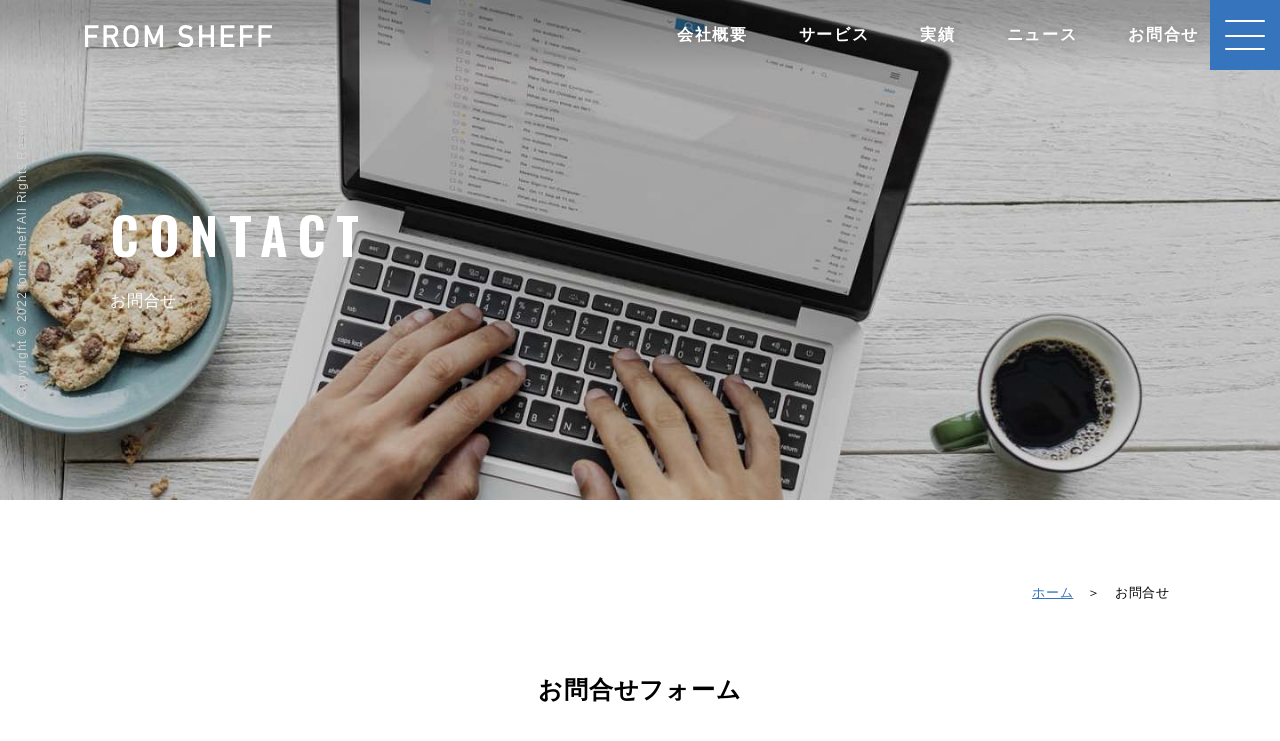

--- FILE ---
content_type: text/html; charset=UTF-8
request_url: https://fromsheff.jp/contact/
body_size: 5236
content:
<!DOCTYPE html>
<html lang="ja">
<head >
	<!-- Global site tag (gtag.js) - Google Analytics -->
	<script async src="https://www.googletagmanager.com/gtag/js?id=G-YR0PN8C7SH"></script>
	<script>
	  window.dataLayer = window.dataLayer || [];
	  function gtag(){dataLayer.push(arguments);}
	  gtag('js', new Date());

	  gtag('config', 'G-YR0PN8C7SH');
	</script>
	<meta charset="UTF-8">
	<!-- Document Title ============================================= -->
	<meta content="width=device-width, initial-scale=1.0" name="viewport" />
	<meta http-equiv="X-UA-Compatible" content="IE=edge">
	<!-- Favicons ============================================= -->
	<link rel="apple-touch-icon" href="https://fromsheff.jp/wp/wp-content/themes/fromsheff/common/img/apple-icon-57x57.png" />
	<link rel="icon" type="image/png" href="https://fromsheff.jp/wp/wp-content/themes/fromsheff/common/img/favicon.ico" />

	<title>お問合せ &#8211; フロム・シェフ株式会社</title>
<meta name='robots' content='max-image-preview:large' />
<link rel='dns-prefetch' href='//s.w.org' />
<link rel='stylesheet' id='mw-wp-form-css'  href='https://fromsheff.jp/wp/wp-content/plugins/mw-wp-form/css/style.css?ver=5.9.12' type='text/css' media='all' />
<link rel='stylesheet' id='wp-block-library-css'  href='https://fromsheff.jp/wp/wp-includes/css/dist/block-library/style.min.css?ver=5.9.12' type='text/css' media='all' />
<style id='global-styles-inline-css' type='text/css'>
body{--wp--preset--color--black: #000000;--wp--preset--color--cyan-bluish-gray: #abb8c3;--wp--preset--color--white: #ffffff;--wp--preset--color--pale-pink: #f78da7;--wp--preset--color--vivid-red: #cf2e2e;--wp--preset--color--luminous-vivid-orange: #ff6900;--wp--preset--color--luminous-vivid-amber: #fcb900;--wp--preset--color--light-green-cyan: #7bdcb5;--wp--preset--color--vivid-green-cyan: #00d084;--wp--preset--color--pale-cyan-blue: #8ed1fc;--wp--preset--color--vivid-cyan-blue: #0693e3;--wp--preset--color--vivid-purple: #9b51e0;--wp--preset--gradient--vivid-cyan-blue-to-vivid-purple: linear-gradient(135deg,rgba(6,147,227,1) 0%,rgb(155,81,224) 100%);--wp--preset--gradient--light-green-cyan-to-vivid-green-cyan: linear-gradient(135deg,rgb(122,220,180) 0%,rgb(0,208,130) 100%);--wp--preset--gradient--luminous-vivid-amber-to-luminous-vivid-orange: linear-gradient(135deg,rgba(252,185,0,1) 0%,rgba(255,105,0,1) 100%);--wp--preset--gradient--luminous-vivid-orange-to-vivid-red: linear-gradient(135deg,rgba(255,105,0,1) 0%,rgb(207,46,46) 100%);--wp--preset--gradient--very-light-gray-to-cyan-bluish-gray: linear-gradient(135deg,rgb(238,238,238) 0%,rgb(169,184,195) 100%);--wp--preset--gradient--cool-to-warm-spectrum: linear-gradient(135deg,rgb(74,234,220) 0%,rgb(151,120,209) 20%,rgb(207,42,186) 40%,rgb(238,44,130) 60%,rgb(251,105,98) 80%,rgb(254,248,76) 100%);--wp--preset--gradient--blush-light-purple: linear-gradient(135deg,rgb(255,206,236) 0%,rgb(152,150,240) 100%);--wp--preset--gradient--blush-bordeaux: linear-gradient(135deg,rgb(254,205,165) 0%,rgb(254,45,45) 50%,rgb(107,0,62) 100%);--wp--preset--gradient--luminous-dusk: linear-gradient(135deg,rgb(255,203,112) 0%,rgb(199,81,192) 50%,rgb(65,88,208) 100%);--wp--preset--gradient--pale-ocean: linear-gradient(135deg,rgb(255,245,203) 0%,rgb(182,227,212) 50%,rgb(51,167,181) 100%);--wp--preset--gradient--electric-grass: linear-gradient(135deg,rgb(202,248,128) 0%,rgb(113,206,126) 100%);--wp--preset--gradient--midnight: linear-gradient(135deg,rgb(2,3,129) 0%,rgb(40,116,252) 100%);--wp--preset--duotone--dark-grayscale: url('#wp-duotone-dark-grayscale');--wp--preset--duotone--grayscale: url('#wp-duotone-grayscale');--wp--preset--duotone--purple-yellow: url('#wp-duotone-purple-yellow');--wp--preset--duotone--blue-red: url('#wp-duotone-blue-red');--wp--preset--duotone--midnight: url('#wp-duotone-midnight');--wp--preset--duotone--magenta-yellow: url('#wp-duotone-magenta-yellow');--wp--preset--duotone--purple-green: url('#wp-duotone-purple-green');--wp--preset--duotone--blue-orange: url('#wp-duotone-blue-orange');--wp--preset--font-size--small: 13px;--wp--preset--font-size--medium: 20px;--wp--preset--font-size--large: 36px;--wp--preset--font-size--x-large: 42px;}.has-black-color{color: var(--wp--preset--color--black) !important;}.has-cyan-bluish-gray-color{color: var(--wp--preset--color--cyan-bluish-gray) !important;}.has-white-color{color: var(--wp--preset--color--white) !important;}.has-pale-pink-color{color: var(--wp--preset--color--pale-pink) !important;}.has-vivid-red-color{color: var(--wp--preset--color--vivid-red) !important;}.has-luminous-vivid-orange-color{color: var(--wp--preset--color--luminous-vivid-orange) !important;}.has-luminous-vivid-amber-color{color: var(--wp--preset--color--luminous-vivid-amber) !important;}.has-light-green-cyan-color{color: var(--wp--preset--color--light-green-cyan) !important;}.has-vivid-green-cyan-color{color: var(--wp--preset--color--vivid-green-cyan) !important;}.has-pale-cyan-blue-color{color: var(--wp--preset--color--pale-cyan-blue) !important;}.has-vivid-cyan-blue-color{color: var(--wp--preset--color--vivid-cyan-blue) !important;}.has-vivid-purple-color{color: var(--wp--preset--color--vivid-purple) !important;}.has-black-background-color{background-color: var(--wp--preset--color--black) !important;}.has-cyan-bluish-gray-background-color{background-color: var(--wp--preset--color--cyan-bluish-gray) !important;}.has-white-background-color{background-color: var(--wp--preset--color--white) !important;}.has-pale-pink-background-color{background-color: var(--wp--preset--color--pale-pink) !important;}.has-vivid-red-background-color{background-color: var(--wp--preset--color--vivid-red) !important;}.has-luminous-vivid-orange-background-color{background-color: var(--wp--preset--color--luminous-vivid-orange) !important;}.has-luminous-vivid-amber-background-color{background-color: var(--wp--preset--color--luminous-vivid-amber) !important;}.has-light-green-cyan-background-color{background-color: var(--wp--preset--color--light-green-cyan) !important;}.has-vivid-green-cyan-background-color{background-color: var(--wp--preset--color--vivid-green-cyan) !important;}.has-pale-cyan-blue-background-color{background-color: var(--wp--preset--color--pale-cyan-blue) !important;}.has-vivid-cyan-blue-background-color{background-color: var(--wp--preset--color--vivid-cyan-blue) !important;}.has-vivid-purple-background-color{background-color: var(--wp--preset--color--vivid-purple) !important;}.has-black-border-color{border-color: var(--wp--preset--color--black) !important;}.has-cyan-bluish-gray-border-color{border-color: var(--wp--preset--color--cyan-bluish-gray) !important;}.has-white-border-color{border-color: var(--wp--preset--color--white) !important;}.has-pale-pink-border-color{border-color: var(--wp--preset--color--pale-pink) !important;}.has-vivid-red-border-color{border-color: var(--wp--preset--color--vivid-red) !important;}.has-luminous-vivid-orange-border-color{border-color: var(--wp--preset--color--luminous-vivid-orange) !important;}.has-luminous-vivid-amber-border-color{border-color: var(--wp--preset--color--luminous-vivid-amber) !important;}.has-light-green-cyan-border-color{border-color: var(--wp--preset--color--light-green-cyan) !important;}.has-vivid-green-cyan-border-color{border-color: var(--wp--preset--color--vivid-green-cyan) !important;}.has-pale-cyan-blue-border-color{border-color: var(--wp--preset--color--pale-cyan-blue) !important;}.has-vivid-cyan-blue-border-color{border-color: var(--wp--preset--color--vivid-cyan-blue) !important;}.has-vivid-purple-border-color{border-color: var(--wp--preset--color--vivid-purple) !important;}.has-vivid-cyan-blue-to-vivid-purple-gradient-background{background: var(--wp--preset--gradient--vivid-cyan-blue-to-vivid-purple) !important;}.has-light-green-cyan-to-vivid-green-cyan-gradient-background{background: var(--wp--preset--gradient--light-green-cyan-to-vivid-green-cyan) !important;}.has-luminous-vivid-amber-to-luminous-vivid-orange-gradient-background{background: var(--wp--preset--gradient--luminous-vivid-amber-to-luminous-vivid-orange) !important;}.has-luminous-vivid-orange-to-vivid-red-gradient-background{background: var(--wp--preset--gradient--luminous-vivid-orange-to-vivid-red) !important;}.has-very-light-gray-to-cyan-bluish-gray-gradient-background{background: var(--wp--preset--gradient--very-light-gray-to-cyan-bluish-gray) !important;}.has-cool-to-warm-spectrum-gradient-background{background: var(--wp--preset--gradient--cool-to-warm-spectrum) !important;}.has-blush-light-purple-gradient-background{background: var(--wp--preset--gradient--blush-light-purple) !important;}.has-blush-bordeaux-gradient-background{background: var(--wp--preset--gradient--blush-bordeaux) !important;}.has-luminous-dusk-gradient-background{background: var(--wp--preset--gradient--luminous-dusk) !important;}.has-pale-ocean-gradient-background{background: var(--wp--preset--gradient--pale-ocean) !important;}.has-electric-grass-gradient-background{background: var(--wp--preset--gradient--electric-grass) !important;}.has-midnight-gradient-background{background: var(--wp--preset--gradient--midnight) !important;}.has-small-font-size{font-size: var(--wp--preset--font-size--small) !important;}.has-medium-font-size{font-size: var(--wp--preset--font-size--medium) !important;}.has-large-font-size{font-size: var(--wp--preset--font-size--large) !important;}.has-x-large-font-size{font-size: var(--wp--preset--font-size--x-large) !important;}
</style>
<link rel='stylesheet' id='recent-posts-widget-with-thumbnails-public-style-css'  href='https://fromsheff.jp/wp/wp-content/plugins/recent-posts-widget-with-thumbnails/public.css?ver=7.1.1' type='text/css' media='all' />
<script type='text/javascript' src='https://fromsheff.jp/wp/wp-includes/js/jquery/jquery.min.js?ver=3.6.0' id='jquery-core-js'></script>
<script type='text/javascript' src='https://fromsheff.jp/wp/wp-includes/js/jquery/jquery-migrate.min.js?ver=3.3.2' id='jquery-migrate-js'></script>
<link rel="https://api.w.org/" href="https://fromsheff.jp/wp-json/" /><link rel="alternate" type="application/json" href="https://fromsheff.jp/wp-json/wp/v2/pages/2678" /><link rel="EditURI" type="application/rsd+xml" title="RSD" href="https://fromsheff.jp/wp/xmlrpc.php?rsd" />
<link rel="wlwmanifest" type="application/wlwmanifest+xml" href="https://fromsheff.jp/wp/wp-includes/wlwmanifest.xml" /> 
<link rel="canonical" href="https://fromsheff.jp/contact/" />
<link rel="alternate" type="application/json+oembed" href="https://fromsheff.jp/wp-json/oembed/1.0/embed?url=https%3A%2F%2Ffromsheff.jp%2Fcontact%2F" />
<link rel="alternate" type="text/xml+oembed" href="https://fromsheff.jp/wp-json/oembed/1.0/embed?url=https%3A%2F%2Ffromsheff.jp%2Fcontact%2F&#038;format=xml" />
	<link rel='stylesheet' href='https://fromsheff.jp/wp/wp-content/themes/fromsheff/common/css/reset.css' media='all' />
	<link rel='stylesheet' href='https://fromsheff.jp/wp/wp-content/themes/fromsheff/common/css/common.css' media='all' />
	<link rel='stylesheet' href='https://fromsheff.jp/wp/wp-content/themes/fromsheff/common/css/header.css' media='all' />
	<link rel='stylesheet' href='https://fromsheff.jp/wp/wp-content/themes/fromsheff/common/css/footer.css' media='all' />
	<link rel='stylesheet' href='https://fromsheff.jp/wp/wp-content/themes/fromsheff/common/css/add.css' media='all' />
	<!--  goole web font -->
	<link rel="preconnect" href="https://fonts.googleapis.com">
	<link rel="preconnect" href="https://fonts.gstatic.com" crossorigin>
	<link href="https://fonts.googleapis.com/css2?family=Oswald:wght@400;600&display=swap" rel="stylesheet">
	<!-- /goole web font -->
</head>
<body class="page-template page-template-page-contact page-template-page-contact-php page page-id-2678 page-parent">
	<div id="site_wrap">
		<header class="flex">
						<a href="https://fromsheff.jp/" class="header-logo">
				<img decoding="async" src="https://fromsheff.jp/wp/wp-content/themes/fromsheff/common/img/logo-white.svg" alt="フロム・シェフ株式会社" width="170" ><span style="font-size: 0; line-height: 0; letter-spacing: 0;">フロム・シェフ株式会社</span>
			</a>
						<ul class="box-pagelink flex glonav pc">
				<li><a href="https://fromsheff.jp/company/">会社概要</a></li>
				<li><a href="https://fromsheff.jp/service/">サービス</a></li>
				<li><a href="https://fromsheff.jp/works/">実績</a></li>
				<li><a href="https://fromsheff.jp/news/">ニュース</a></li>
				<li><a href="https://fromsheff.jp/contact/">お問合せ</a></li>
			</ul>
			<div id="navArea">
				<nav class="nav">
															<ul class="box-pagelink">
						<li><a href="https://fromsheff.jp/"><span class="en">HOME</span>ホーム</a></li>
						<li><a href="https://fromsheff.jp/company/"><span class="en">company</span>会社概要</a></li>
						<li><a href="https://fromsheff.jp/service/"><span class="en">service</span>サービス</a></li>
						<li><a href="https://fromsheff.jp/works/"><span class="en">works</span>実績</a></li>
						<li><a href="https://fromsheff.jp/news/"><span class="en">news</span>ニュース</a></li>
						<li><a href="https://fromsheff.jp/contact/"><span class="en">contact</span>お問合せ</a></li>
					</ul>
					<div class="box-sns">
						<a href="https://www.facebook.com/howsports/" class="sns-link" target="_blank">
							<img decoding="async" src="https://fromsheff.jp/wp/wp-content/themes/fromsheff/common/img/facebook-white@2x.png" alt="フロム・シェフ株式会社" width="38" >
						</a>
						<a href="https://www.instagram.com/howsports_official_ikedamino/" class="sns-link" target="_blank">
							<img decoding="async" src="https://fromsheff.jp/wp/wp-content/themes/fromsheff/common/img/instagram-white@2x.png" alt="フロム・シェフ株式会社" width="38" >
						</a>
					</div>
				</nav>
				<div class="toggle_btn">
					<span></span>
					<span></span>
					<span></span>
				</div>
				<div id="mask"></div>
			</div>
		</header>




						<!-- child MV -->
				<div class="child-mv-wrapper">


																	<div class="child-mv flex middle flex-xs middle-xs" style="background:url(https://fromsheff.jp/wp/wp-content/themes/fromsheff/common/img/mv-contact.jpg);">
							<div class="container page-title-wrapper">
								<span class="white en page-title">
									contact								</span>
								<h1 class="white jp">
									お問合せ								</h1>
							</div>
						</div>
					



					<!-- breadcrumbs -->
<div class="breadcrumbs align-right">
	<div class="container">

<!-- /breadcrumbs -->
<a href="https://fromsheff.jp">ホーム</a>　＞　<span>お問合せ</span>
	</div>
</div>				</div>
				<!-- /MV -->
			<main class="child-main pt-0">
	<!-- section -->

	<div class="section section-form pt-0">
		<div class="container min-container">
			<div class="article__contents">
				
 
  <h2 class="page-ttl-contact align-center">お問合せフォーム</h2>

<div id="mw_wp_form_mw-wp-form-2656" class="mw_wp_form mw_wp_form_input  ">
					<form method="post" action="" enctype="multipart/form-data"><p>下記フォームに必要事項を入力後、確認ボタンを押してください。<br />
必須項目は必ずご入力ください。</p>
<div class="mw_wp_form pt-60"><span class="required">必須</span>お名前<br />

<input type="text" name="your-name" size="60" value="" placeholder="例) 山田太郎" />
<br />
<span class="required">必須</span>メールアドレス<br />

<input type="email" name="your-mail" size="60" value="" placeholder="例) xxxxx@xxxxx.com" data-conv-half-alphanumeric="true"/>
<br />
<span class="required">必須</span>メールアドレス（確認）<br />

<input type="email" name="your-mail2" size="60" value="" placeholder="例) xxxxx@xxxxx.com" data-conv-half-alphanumeric="true"/>
<br />
<span class="nini">任意</span>会社名<br />

<input type="text" name="your-company" size="60" value="" placeholder="例) XXXX株式会社" />
<br />
<span class="nini">任意</span>電話番号<br />

<input type="text" name="your-tel" size="60" maxlength="13" value="" placeholder="例) 09012345678" data-conv-half-alphanumeric="true"/>
<br />
<span class="nini">任意</span>従業員数<br />

	<span class="mwform-checkbox-field vertical-item">
		<label >
			<input type="checkbox" name="your-num[data][]" value="1〜100名" />
			<span class="mwform-checkbox-field-text">1〜100名</span>
		</label>
	</span>
	<span class="mwform-checkbox-field vertical-item">
		<label >
			<input type="checkbox" name="your-num[data][]" value="101〜500名" />
			<span class="mwform-checkbox-field-text">101〜500名</span>
		</label>
	</span>
	<span class="mwform-checkbox-field vertical-item">
		<label >
			<input type="checkbox" name="your-num[data][]" value="500名以上" />
			<span class="mwform-checkbox-field-text">500名以上</span>
		</label>
	</span>

<input type="hidden" name="your-num[separator]" value="," />

<input type="hidden" name="__children[your-num][]" value="{&quot;1\u301c100\u540d&quot;:&quot;1\u301c100\u540d&quot;,&quot;101\u301c500\u540d&quot;:&quot;101\u301c500\u540d&quot;,&quot;500\u540d\u4ee5\u4e0a&quot;:&quot;500\u540d\u4ee5\u4e0a&quot;}" />
<br />
<span class="required">必須</span>お問い合わせ内容<br />

<textarea name="your-msg" cols="50" rows="5" placeholder="お問い合わせ内容をご入力ください。（必須）"></textarea>
</p>
<p class="align-center">
	<span class="mwform-checkbox-field horizontal-item">
		<label >
			<input type="checkbox" name="check[data][]" value="プライバシーポリシーに同意する（必須）" />
			<span class="mwform-checkbox-field-text">プライバシーポリシーに同意する（必須）</span>
		</label>
	</span>

<input type="hidden" name="check[separator]" value="," />

<input type="hidden" name="__children[check][]" value="{&quot;\u30d7\u30e9\u30a4\u30d0\u30b7\u30fc\u30dd\u30ea\u30b7\u30fc\u306b\u540c\u610f\u3059\u308b\uff08\u5fc5\u9808\uff09&quot;:&quot;\u30d7\u30e9\u30a4\u30d0\u30b7\u30fc\u30dd\u30ea\u30b7\u30fc\u306b\u540c\u610f\u3059\u308b\uff08\u5fc5\u9808\uff09&quot;}" />
</p>
</div>
<p>&nbsp;</p>
<p>
<input type="submit" name="submitConfirm" value="確認画面へ" class="butn"/>
</p>
<input type="hidden" name="mw-wp-form-form-id" value="2656" /><input type="hidden" name="mw_wp_form_token" value="4a67040ac2367c0282d0a888055f6d27243ce546b90083ef2e34387725e17827" /></form>
				<!-- end .mw_wp_form --></div>
			</div>
		</div>
	</div>
</main>

<footer class="l-footer">
	<div class="container">

		<a href="https://fromsheff.jp/" class="footer-logo">
			<img  decoding="async" src="https://fromsheff.jp/wp/wp-content/themes/fromsheff/common/img/logo-white.svg" alt="フロム・シェフ株式会社" width="170" >
		</a>
		<div class="footer-info  flex mono pt-40 pb-40">
			<div class="box pa-right pa-box">
				<span class="footer-menu-ttl">メニュー</span>
				<ul class="footer-link">
				
					<li><a href="/">ホーム</a></li>
					<li><a href="https://fromsheff.jp/company/">会社概要</a></li>
					<li><a href="https://fromsheff.jp/service/">サービス</a></li>
					<li><a href="https://fromsheff.jp/contact/">お問合せ</a></li>
				</ul>

			</div>
			<div class="box pa-box pt-xs-20">
				<span class="footer-menu-ttl"><a href="https://fromsheff.jp/news/">ニュース一覧</a></span>
				<ul class="footer-link">
						<li class="cat-item cat-item-6"><a href="https://fromsheff.jp/./info/">お知らせ</a>
</li>
	<li class="cat-item cat-item-1"><a href="https://fromsheff.jp/./event/">イベント</a>
</li>
				</ul>

			</div>
			<div class="box pa-box pt-xs-20">
				<span class="footer-menu-ttl"><a href="https://fromsheff.jp/works/">実績一覧</a></span>
				<ul class="footer-link">
						<li class="cat-item cat-item-3"><a href="https://fromsheff.jp/works/organization/">スポーツ組織</a>
</li>
	<li class="cat-item cat-item-4"><a href="https://fromsheff.jp/works/health-management/">健康経営</a>
</li>
	<li class="cat-item cat-item-5"><a href="https://fromsheff.jp/works/survay/">調査</a>
</li>
				</ul>

			</div>
			<div class="box pa-box pt-xs-20">
				<span class="footer-menu-ttl">リンク</span>
				<ul class="footer-link">
					<li><a href="https://www.facebook.com/howsports/" target="_blank"> facebook </a></li>
					<li><a href="https://www.instagram.com/howsports_official_ikedamino/?hl=en" target="_blank"> instagram </a></li>
					<li><a href="http://fromsheff-howsports.co.jp/" target="_blank">HowsportS</a></li>
				</ul>
			</div>
		</div>
	</div>
	<div class="container">
		<hr>

		<ul class="flex flex-xs center-xs">
			<li><a href="https://fromsheff.jp/sitemap/">サイトマップ　</a></li>
			<li><a href="https://fromsheff.jp/privacy/">プライバシーポリシー　</a></li>
		</ul>
	</div>

	<p class="copyright white">Copyright © 2022 form sheff All Rights Reserved.</p>
	<div id="js-pagetop" class="p-pagetop"><a href="#"></a></div>
</footer>
</div><script type='text/javascript' src='https://fromsheff.jp/wp/wp-content/plugins/mw-wp-form/js/form.js?ver=5.9.12' id='mw-wp-form-js'></script>
<script
src="https://code.jquery.com/jquery-3.6.0.slim.min.js"
integrity="sha256-u7e5khyithlIdTpu22PHhENmPcRdFiHRjhAuHcs05RI="
crossorigin="anonymous"></script>
<script async defer src="https://fromsheff.jp/wp/wp-content/themes/fromsheff/common/js/script.js"></script>
<!-- matchHeight.js -->
<script src="https://cdnjs.cloudflare.com/ajax/libs/jquery.matchHeight/0.7.2/jquery.matchHeight-min.js"></script>
</body>
</html>


--- FILE ---
content_type: text/css
request_url: https://fromsheff.jp/wp/wp-content/themes/fromsheff/common/css/common.css
body_size: 2732
content:
@charset "UTF-8";
/* ---------------------------------------------
*   base setting
--------------------------------------------- */
html{
  font-size: 62.5%;
}
*{
  box-sizing: border-box;
}
body{
  font-size:1.6rem;/* 16px*/
  line-height: 2;
  font-family: "游ゴシック体", YuGothic, "游ゴシック", "Yu Gothic", "メイリオ", "Hiragino Kaku Gothic ProN", "Hiragino Sans", sans-serif;
  /*font-family: '游明朝','Yu Mincho',YuMincho,'Hiragino Mincho Pro',serif;*/
  font-weight: 500;
  color: #000;
  -webkit-font-smoothing: antialiased;
  -moz-osx-font-smoothing: grayscale;
  -webkit-text-size-adjust: 100%;
  font-feature-settings: "palt";
  padding-top: 0;
  letter-spacing: 0.05em;
  background: #fff;
  word-break : break-all;
  color: #000;
}
@media screen and (max-width: 768px) {
  body{
   font-size:1.6rem;/* 16px*/
 }
}
/*.gothic{
  font-family: "游ゴシック体", YuGothic, "游ゴシック", "Yu Gothic", "メイリオ", "Hiragino Kaku Gothic ProN", "Hiragino Sans", sans-serif;
}*/

.en{
  font-family: 'Oswald', sans-serif;
}
@media screen and (max-width: 768px) {
  .pc{
    display: none !important;
  }
}
@media screen and (min-width: 767px) {
  .sp {
    display: none !important;
  }
}

img{
  max-width: 100%;
  width: 100%;
  height: auto;
}
.relative{
  position: relative;
}
/*--------------------------------------------------------------
flexbox
--------------------------------------------------------------*/
@media only screen and (min-width: 768px) {
  /* 左から右 */
  .flex {
    display: -webkit-box;
    display: -moz-box;
    display: -ms-flexbox;
    display: -webkit-flex;
    display: -moz-flex;
    display: flex;
  }

  /* 上から下 */
  .flex.column {
    -webkit-box-direction: normal;
    -moz-box-direction: normal;
    -webkit-box-orient: vertical;
    -moz-box-orient: vertical;
    -webkit-flex-direction: column;
    -moz-flex-direction: column;
    flex-direction: column;
  }

  /* 右から左（右寄せ） */
  .flex.reverse {
    -webkit-box-direction: reverse;
    -moz-box-direction: reverse;
    -webkit-box-orient: horizontal;
    -moz-box-orient: horizontal;
    -webkit-flex-direction: row-reverse;
    -moz-flex-direction: row-reverse;
    flex-direction: row-reverse;
  }

  /* 下から上 */
  .flex.col-reverse {
    -webkit-box-direction: reverse;
    -moz-box-direction: reverse;
    -webkit-box-orient: vertical;
    -moz-box-orient: vertical;
    -webkit-flex-direction: column-reverse;
    -moz-flex-direction: column-reverse;
    flex-direction: column-reverse;
  }

  .flex.mono > * {
    -webkit-flex: 1;
    /* = 1 1 0 */
    flex: 1;
  }

  .flex.center {
    justify-content: space-around;
  }

  .inline-flex {
    display: -webkit-inline-flex;
    display: inline-flex;
  }

  .space-between {
    justify-content: space-between;
  }

  .flex.wrap {
    flex-wrap: wrap;
  }
  .flex.wrap.wrap-2 > * {
    width: 50%
  }
  .flex.wrap.wrap-3 > * {
    width: 33.333%
  }
  .flex.wrap.wrap-4 > * {
    width: 25%
  }

  .flex.middle {
    /* 子要素をflexboxで揃える */
    /*flex-direction: column;*/
    /* 子要素をflexboxにより縦方向に揃える */
    justify-content: center;
    /* 子要素をflexboxにより中央に配置する */
    align-items: center;
    /* 子要素をflexboxにより中央に配置する */
  }
  /* 最初以外右よせ */
  .flex.end {
    justify-content: flex-end;
  }
  .flex.end > *:first-child {
    margin-right: auto;
  }
}
@media only screen and (max-width: 767px) {
  /* 左から右 */
  /* line 424, ../scss/_layout.scss */
  .flex-xs {
    display: -webkit-box;
    display: -moz-box;
    display: -ms-flexbox;
    display: -webkit-flex;
    display: -moz-flex;
    display: flex;
  }

  /* line 433, ../scss/_layout.scss */
  .flex-xs.wrap-xs {
    flex-wrap: wrap;
  }
  .flex-xs.mono-xs > * {
    -webkit-flex: 1;
    /* = 1 1 0 */
    flex: 1;
  }

  /* 下から上 */
  /* line 438, ../scss/_layout.scss */
  .flex-xs.col-reverse-xs {
    -webkit-box-direction: reverse;
    -moz-box-direction: reverse;
    -webkit-box-orient: vertical;
    -moz-box-orient: vertical;
    -webkit-flex-direction: column-reverse;
    -moz-flex-direction: column-reverse;
    flex-direction: column-reverse;
  }
  .flex-xs.mono-xs > * {
    -webkit-flex: 1;
    /* = 1 1 0 */
    flex: 1;
  }

  .flex-xs.center-xs {
    justify-content: space-around;
  }

  .flex-xs.inline-flex-xs {
    display: -webkit-inline-flex;
    display: inline-flex;
  }

  .flex-xs.space-between-xs {
    justify-content: space-between;
  }

  .flex-xs.wrap-xs {
    flex-wrap: wrap;
  }

  .flex-xs.middle-xs {
    /* 子要素をflexboxで揃える */
    flex-direction: column;
    /* 子要素をflexboxにより縦方向に揃える */
    justify-content: center;
    /* 子要素をflexboxにより中央に配置する */
    align-items: center;
    /* 子要素をflexboxにより中央に配置する */
  }
  /* 最初以外右よせ */
  .flex-xs.end-xs {
    justify-content: flex-end;
  }
  .flex-xs.end-xs > *:first-child {
    margin-right: auto;
  }
}
/* ---------------------------------------------
*   下からフェードイン
--------------------------------------------- */
.slideConts {
  width: 100%;
  -webkit-transition: 1s;
  -o-transition: 1s;
  transition: 1s;
  transform: translate(0, 100px);
  overflow: hidden;
}
/* sp */
@media screen and (max-width: 768px) {
  .slideConts.show {
    transform: translate(0, 0) !important;
  }
}
/* pc */
@media screen and (min-width: 769px) {
  .slideConts.show-pc {
    transform: translate(0, 0) !important;
  }
}
/* ---------------------------------------------
*   fadein
--------------------------------------------- */

@media screen and (min-width: 769px) {
  .fadein {
    opacity: 0;
    transform: translateY(20px);
    transition: all 1s;
  }
}
a{
  transition: all 1s;
  -webkit-transition: opacity 0.5s;
  -moz-transition: opacity 0.5s;
  -ms-transition: opacity 0.5s;
  -o-transition: opacity 0.5s;
  transition: opacity 0.5s;
}
a:hover{
  opacity: .8;
  transition: all 1s;
  -webkit-transition: opacity 0.5s;
  -moz-transition: opacity 0.5s;
  -ms-transition: opacity 0.5s;
  -o-transition: opacity 0.5s;
  transition: opacity 0.5s;
}
a{
  text-decoration: none;
  color: #000;
  transition: 1.0s ;
}
a:hover{
  color: #3675BD;
  transition: 1.0s ;
}

/* ==========================================
色設定
========================================== */
.white{
  color: #fff !important;
}
.bg-black{
  background:#000;
}
.bg-white{
  background:#fff;
}
.bg-gray{
  background: #F8F8F8;
}

.theme-font {
  color: #584233;
}
.theme-font__white{
  color: #fff !important;
}


/* ==========================================
全体レイアウト用
========================================== */

/*.h-layout-header{
}
.h-section{
}
.h-layout-sub{
}
.h-layout-footer{
}

基本構造
.h-section → .h-inner →  .box-headline / .box-body → box

記事周り
.item item-thumbnail item-info*/

.section {
  padding: 100px 0;
  background-size: cover !important;
  position:relative;
  overflow: hidden;
}
.container{
  max-width: 1100px;
  width: 100%;
  margin:0 auto;
  padding:0 20px;
}
.min-container{
 max-width: 996px;
}
.box-body img{
  width: 100%;
  height: auto;
}
.pa-box{
  padding:0 2rem;
}
.pa-right{
   padding-right:2rem;
   padding-left:0;
}
.pa-left{
   padding-left:2rem;
   padding-right:0;
}
@media screen and (max-width: 768px) {
  .pa-right{
     padding-right:0;
  }
  .pa-left{
     padding-left:0;
  }
}


.align-center{
  text-align: center;
}
.align-right{
  text-align: right;
}

@media screen and (max-width: 768px) {
  .section {
    padding: 100px 20px;
  }
  .container{
    max-width: 100%;
  padding:0;
  }
  .pa-box{
    padding:0 1rem;
  }
}

.item-thumbnail span{
  display: block;
  width: 100%;
  background-size: cover !important;
  background-position: center center !important;
  margin-bottom: 10px;
  transition: all 1s;
  -webkit-transition: opacity 0.5s;
  -moz-transition: opacity 0.5s;
  -ms-transition: opacity 0.5s;
  -o-transition: opacity 0.5s;
  transition: opacity 0.5s;
}
.item-thumbnail span:before{
  content: "";
  display: block;
  padding-top:63%;
}

.item-thumbnail span:hover {
  transition: all 1s;
  opacity: .8;
  -webkit-transition: opacity 0.5s;
  -moz-transition: opacity 0.5s;
  -ms-transition: opacity 0.5s;
  -o-transition: opacity 0.5s;
  transition: opacity 0.5s;
}


.breadcrumbs {
  padding-top: 80px;
  z-index: 1;
  position: relative;
  font-size: 1.3rem;
}

.breadcrumbs a{
  color: #3675bd;
  text-decoration: underline;
}
@media only screen and (max-width: 768px) {
  .single-post .breadcrumbs {
    margin-top:4rem;
  }
  .breadcrumbs {
      padding: 2rem 1rem;
      font-size: 1.2rem;
  }
}
/*--------------------------------------------------------------
margin 余白関連
--------------------------------------------------------------*/
/* Vertical margin, padding */
.p-0 {
  padding: 0 !important;
}
.pt-0 {
  padding-top: 0 !important;
}

.pt-10 {
  padding-top: 10px !important;
}

.pt-20 {
  padding-top: 20px !important;
}

.pt-30 {
  padding-top: 30px !important;
}

.pt-40 {
  padding-top: 40px !important;
}

.pt-50 {
  padding-top: 50px !important;
}

.pt-60 {
  padding-top: 60px !important;
}

.pt-100 {
  padding-top: 100px !important;
}
.pt-140 {
  padding-top: 140px !important;
}
.pt-200{
  padding-top:200px;
}
.pb-0 {
  padding-bottom: 0 !important;
}
.pb-10 {
  padding-bottom: 10px !important;
}
.pb-20 {
  padding-bottom: 20px !important;
}
.pb-30 {
  padding-bottom: 30px !important;
}
.pb-40 {
  padding-bottom: 40px !important;
}
.pb-50 {
  padding-bottom: 50px !important;
}
.pb-60 {
  padding-bottom: 60px !important;
}
.pb-140 {
  padding-bottom: 140px !important;
}
.m-0 {
  margin: 0 !important;
}
.mt-0 {
  margin-top: 0 !important;
}
.mt-10 {
  margin-top: 10px !important;
}
.mt-20 {
  margin-top: 20px !important;
}
.mt-30 {
  margin-top: 30px !important;
}
.mt-40 {
  margin-top: 40px !important;
}
.mt-50 {
  margin-top: 50px !important;
}
.mt-60 {
  margin-top: 60px !important;
}
.mt-70 {
  margin-top: 70px !important;
}
.mt-80 {
  margin-top: 80px !important;
}
.mt-100 {
  margin-top: 100px !important;
}
.mb-0 {
  margin-bottom: 0 !important;
}
.mb-10 {
  margin-bottom: 10px !important;
}
.mb-20 {
  margin-bottom: 20px !important;
}
.mb-30 {
  margin-bottom: 30px !important;
}
.mb-40 {
  margin-bottom: 40px !important;
}
.mb-50 {
  margin-bottom: 50px !important;
}
.mb-60 {
  margin-bottom: 60px !important;
}
.mb-70 {
  margin-bottom: 70px !important;
}
.mb-80 {
  margin-bottom: 80px !important;
}

@media only screen and (max-width: 767px) {
  .mt-sm-0 {
    margin-top: 0 !important;
  }
  .mt-sm-10 {
    margin-top: 10px !important;
  }
  .mt-sm-20 {
    margin-top: 20px !important;
  }
  .mt-sm-30 {
    margin-top: 30px !important;
  }
  .mt-sm-40 {
    margin-top: 40px !important;
  }
  .mt-sm-50 {
    margin-top: 50px !important;
  }
  .mt-sm-60 {
    margin-top: 60px !important;
  }
  .mt-sm-70 {
    margin-top: 70px !important;
  }
  .mt-sm-80 {
    margin-top: 80px !important;
  }
  .mb-sm-0 {
    margin-bottom: 0 !important;
  }
  .mb-sm-10 {
    margin-bottom: 10px !important;
  }
  .mb-sm-20 {
    margin-bottom: 20px !important;
  }
  .mb-sm-30 {
    margin-bottom: 30px !important;
  }
  .mb-sm-40 {
    margin-bottom: 40px !important;
  }
  .mb-sm-50 {
    margin-bottom: 50px !important;
  }
  .mb-sm-60 {
    margin-bottom: 60px !important;
  }
  .mb-sm-70 {
    margin-bottom: 70px !important;
  }
  .mb-sm-80 {
    margin-bottom: 80px !important;
  }
}
@media only screen and (max-width: 767px) {
  .pt-xs-0{
     padding-top: 0 !important;
  }
  .pt-xs-10 {
    padding-top: 10px !important;
  }
  .pt-xs-20 {
    padding-top: 20px !important;
  }
  .pt-xs-30 {
    padding-top: 30px !important;
  }
  .pt-xs-40 {
    padding-top: 40px !important;
  }
  .pt-xs-50 {
    padding-top: 50px !important;
  }
  .pt-xs-60 {
    padding-top: 60px !important;
  }
  .pt-xs-70 {
    padding-top: 70px !important;
  }
  .pt-xs-80 {
    padding-top: 80px !important;
  }
  .pt-xs-90 {
    padding-top: 90px !important;
  }
  .pt-xs-100 {
    padding-top: 100px !important;
  }
  .pb-xs-0 {
    padding-bottom: 0px !important;
  }
  .pb-xs-10 {
    padding-bottom: 10px !important;
  }
  .pb-xs-20 {
    padding-bottom: 20px !important;
  }
  .pb-xs-30 {
    padding-bottom: 30px !important;
  }
  .pb-xs-40 {
    padding-bottom: 40px !important;
  }
  .mt-xs-0 {
    margin-top: 0 !important;
  }
  .mt-xs-10 {
    margin-top: 10px !important;
  }
  .mt-xs-20 {
    margin-top: 20px !important;
  }
  .mt-xs-30 {
    margin-top: 30px !important;
  }
  .mt-xs-40 {
    margin-top: 40px !important;
  }
  .mt-xs-50 {
    margin-top: 50px !important;
  }
  .mt-xs-60 {
    margin-top: 60px !important;
  }
  .mt-xs-70 {
    margin-top: 70px !important;
  }
  .mt-xs-80 {
    margin-top: 80px !important;
  }
  .mb-xs-0 {
    margin-bottom: 0 !important;
  }
  .mb-xs-10 {
    margin-bottom: 10px !important;
  }
  .mb-xs-20 {
    margin-bottom: 20px !important;
  }
  .mb-xs-30 {
    margin-bottom: 30px !important;
  }
  .mb-xs-40 {
    margin-bottom: 40px !important;
  }
  .mb-xs-50 {
    margin-bottom: 50px !important;
  }
  .mb-xs-60 {
    margin-bottom: 60px !important;
  }
  .mb-xs-70 {
    margin-bottom: 70px !important;
  }
  .mb-xs-80 {
    margin-bottom: 80px !important;
  }
}


--- FILE ---
content_type: text/css
request_url: https://fromsheff.jp/wp/wp-content/themes/fromsheff/common/css/header.css
body_size: 1566
content:
@charset "UTF-8";
/* ヘッダー用CSSファイル */
/* ==========================================
ヘッダー
========================================== */
header {
    top: 0;
    z-index: 999;
    width: 100%;
    position:fixed;
    background: rgb(0,0,0);
background: linear-gradient(180deg, rgba(0,0,0,0.2539390756302521) 0%, rgba(0,0,0,0.24833683473389356) 15%, rgba(0,0,0,0) 100%);
}

.header-logo {
    margin: 25px 25px 25px 85px;
    display: inline-block;
    line-height:0;
}
.l-header{
  position:absolute;
}
.c-menu-button::before {
  color: #fff;
}
.global-nav .menu-item-has-children > a::before {
    color: #fff;
    content: '\e90e';
    font-family: "design_plus";
    font-size: 2rem;
    line-height: 5.8rem;
    display: block;
    margin: auto;
    position: absolute;
    top: 0;
    left: 100px;
    bottom: 0;
    text-align: center;
    width: 5.8rem;
    height: 5.8rem;
    -webkit-transition: -webkit-transform 0.5s ease;
    -moz-transition: -moz-transform 0.5s ease;
    -ms-transition: -ms-transform 0.5s ease;
    -o-transition: -o-transform 0.5s ease;
    transition: transform 0.5s ease;
}
@media only screen and (min-width: 768px) { 
  body.l-header__fix .is-header-fixed .l-header__bar,.l-header__bar {
    background: rgb(255 255 255 / 0%);
  }
}
@media only screen and (max-width: 768px) { /* スマホ */
  .widget_tag_cloud .tagcloud a {
    font-size: 15px !important;
    padding-right: 20px;
    padding-bottom: 10px;
    display: inline-block;
  }
  .header-logo {
    margin: 15px;
    width: 105px;
}

  .global-nav {
    top: 0;
  }

  body.l-header__fix--mobile .is-header-fixed .l-header__bar--mobile, .l-header__bar--mobile {
    width: 70px;
    top: 0;
    right: 0;
    left: auto;
    background-color: rgb(255 255 255 / 0%);
  }
}
.p-header__logo--mobile {
  display: block;
  top: 0;
  right: 0;
  color: #000;
  position: absolute;
  z-index: 999999;
  width: 100%;
}

.c-menu-button {
  display: block;
  top: 10px;
  right: 10px;
  position: fixed;
  z-index: 999999;
}

.c-menu-button::before {
  font-size: 40px;
}
.p-header-band{
  display: none;
}


.p-logo.p-logo__header--mobile.p-logo__header--retina a {
  display: block;
}

.p-logo.p-logo__header--mobile.p-logo__header--retina a img {
  width: 100%;
  max-width: 39px;
}

/*============
nav
=============*/
.glonav{
  margin-left:auto;
  margin-right:30px;
}
.glonav li a {
  color: #fff;
  font-size: 1.6rem;
  padding: 0 4vw 0 0;
  line-height: 7rem;
  display: block;
  font-weight: 600;
  text-shadow: #0000003d 0 0 10px;
  letter-spacing: 0.1em;
}

.nav {
  display: block;
  position: fixed;
  top: 0;
  bottom: 0;
  width: 100vw;
  background: #000;
  overflow-x: hidden;
  overflow-y: auto;
  -webkit-overflow-scrolling: touch;
  transition: all .5s;
  z-index: 6;
  opacity: 0;
    right: -100vw;
    height: 100vh;
}
.open .nav {
  right: 0;
  opacity: 1;
}
.nav {
  padding:0 25px;
}
.nav li {
    line-height: 1;
}
.nav .box-pagelink a{
  color: #b9b9b9;
  border-bottom: 1px solid #2e2e2e;
  padding: 3rem 0;
  display: block;
  font-weight: 600;
  font-size: 1.4rem;
}
.nav .box-pagelink .en{
    font-size: 3.2rem;
    text-transform: uppercase;
    color: #fff;
    padding-right:10px;
 }


.nav .box-sns a{
    margin: 20px 20px 0 0;
    display: inline-block;
}
  .nav .box-sns img{
    width: 37px;
  }

@media only screen and (max-width: 768px) {
  .nav {
  }
}
/*============
.toggle_btn
=============*/
.toggle_btn {
  display: block;
  position: fixed;
  top: 0;
  right: 0;
  width: 70px;
  height: 70px;
  transition: all .5s;
  cursor: pointer;
  z-index: 8;
  background:#3675BD;
}
.toggle_btn span {
  display: block;
  position: absolute;
  left: 15px;
  width: 40px;
  height: 2px;
  background-color: #fff;
  border-radius: 4px;
  transition: all .5s;
}
.front-color span{
  background-color: #fff;
}
.toggle_btn span:nth-child(1) {
  top: 20px;
}
.toggle_btn span:nth-child(2) {
  top: 35px;
}
.toggle_btn span:nth-child(3) {
  bottom: 20px;
}
.open .toggle_btn span {
  background-color: #fff;
}
.open .toggle_btn span:nth-child(1) {
  -webkit-transform: translateY(10px) rotate(-315deg);
  transform: translateY(10px) rotate(-315deg);
  top: 24px;
}
.open .toggle_btn span:nth-child(2) {
  opacity: 0;
}
.open .toggle_btn span:nth-child(3) {
  -webkit-transform: translateY(-10px) rotate(315deg);
  transform: translateY(-10px) rotate(315deg);
  bottom: 24px;
}

@media only screen and (max-width: 768px) {
  .toggle_btn {
    width: 50px;
    height: 50px;
    position:fixed;
    top: 0;
    right: 0;
  }
  .toggle_btn span {
    left: 10px;
    width: 30px;
  }
  .toggle_btn span:nth-child(1) {
    top: 14px;
  }
  .toggle_btn span:nth-child(2) {
    top: 24px;
  }
  .toggle_btn span:nth-child(3) {
    bottom: 14px;
  }
  .open .toggle_btn span:nth-child(1) {
    top: 14px;
  }
  .open .toggle_btn span:nth-child(3) {
    bottom: 14px;
  }
}




.header-shop-btn {
    position: absolute;
    top: 30px;
    width: auto;
    right: 200px;
    z-index: 1;
}
.nav-btn-en {
    position: absolute;
    top: 50px;
    right: 130px;
    position: fixed;
    z-index: 2;
}
.open .nav-btn-en{
  color: #fff;
}
@media only screen and (max-width: 768px) {
.nav-btn-en {
top: 22px;
    right: 77px;
    z-index: 6;
}
}



/*============
#mask
=============*/
#mask {
  display: none;
  transition: all .5s;
}
.open #mask {
  display: block;
  position: fixed;
  top: 0;
  left: 0;
  width: 100%;
  height: 100%;
  background: #000;
  opacity: .8;
  z-index: 5;
  cursor: pointer;
}

--- FILE ---
content_type: text/css
request_url: https://fromsheff.jp/wp/wp-content/themes/fromsheff/common/css/footer.css
body_size: 536
content:
@charset "UTF-8";
/* フッター用CSSファイル */
/* ==========================================
footer
========================================== */
.copyright {
    position: absolute;
    top: 400px;
    left: 10px;
    transform: rotate(-90deg);
    transform-origin: left top;
    font-size: 1.2rem;
    transform-origin: 0 0;
}
.home .copyright {
  top: 500px;
}

.l-footer{
  font-size:1.4rem;
  background: #000;
  padding:60px 0 20px;
}
.l-footer a{
  color: #fff;

}
.footer-logo{
  width: 220px;
  display: block;
}

.footer-link li a{
	padding-right: 2rem;
  font-weight: 600;
}
.sns-link{
  width: 4rem;
  margin-left: 2rem;
  display: inline-block;
}
.sns-link img{
  max-height: 40px;
  max-width: 40px;
}
.footer-info .footer-menu-ttl {
    font-weight: 600;
    font-size: 1.8rem;
    display: block;
  color: #fff;
}
.footer-link a{
  font-size: 1.4rem;
  color: #999
}
@media screen and (max-width: 768px) {

  .l-footer .copyright{
    position:relative;
    bottom: auto;
    left:auto;
  transform: rotate(0deg);
  text-align: center;
  padding-top: 20px;
  top:auto;
  }
  .l-footer{
    padding:60px 20px 20px;
  }
  .footer-logo{
    margin:0 auto;
  }
  .footer-link li {
    display: inline-block;
    text-align: left;
  }
  .footer-link li a{
    padding: 0 1rem 0 0 ;
    display: block;
  }
  .box.box-sns-link {
    text-align: center;
    padding: 20px 0 60px;
  }
  .sns-link {
    padding: 0;
    margin:0 10px;
  }
  .sns-link img{
    max-height: 30px;
    max-width: 30px;
  }
}









--- FILE ---
content_type: text/css
request_url: https://fromsheff.jp/wp/wp-content/themes/fromsheff/common/css/add.css
body_size: 5620
content:
@charset "UTF-8";
/* 追加用CSSファイル */
/* ==========================================
共通
========================================== */

/* link */
.link-btn {
  font-size: 1.2rem;
  font-weight: 600;
  color: #000;
  text-decoration: none;
  line-height: 3rem;
  display: block;
  text-align: center;
  padding: 0 10px;
  position:relative;
  border-bottom: #000 2px solid;
  margin-right: 80px;
  margin-left: auto;
  block-size: fit-content;
  margin-top: 4rem;
  position:relative;
  max-width: 100%;
  width: 100%;
  width: fit-content;
}
.link-btn:before {
  content: "→";
  display: block;
  background:#3675BD;
  border-radius: 50px;
  color: #fff;
  line-height:50px;
  width: 50px;
  font-size: 12px;
  box-shadow: 0 0 10px #00000047;
  position:absolute;
  top: -1rem;
  right: -7rem;
  font-weight: 600;
  font-family: "M+ 1c";
}
.link-btn2{
  background:#3675BD;
  color: #fff;
  font-size: 1.4rem;
  border-radius: 30px;
  padding: 0;
  display: block;
  width: 265px;
  margin: 0 auto;
  text-align: center;
  font-weight: 600;
  letter-spacing: 0.05em;
  position:relative;
  line-height:5rem;
}
.link-btn2:hover{
  color: #fff;
}
.link-btn2:before {
  content: "→";
  display: block;
  color: #fff;
  font-size: 18px;
  position:absolute;
  top: 0;
  right: 20px;
  font-weight: 600;
  font-family: "M+ 1c";
  line-height:5rem;
}

@media screen and (max-width: 1000px) {
  .archive-link {
    max-width: 240px;
    width: 100%;
  }
}
@media screen and (max-width: 767px) {
  .archive-link{
    font-size: 1.4rem;
    margin: 50px auto;
    display: block;
    letter-spacing: 0.1em;
  }
  .link-btn {
    margin-right: 40px;
  }
  .link-btn:before {
    border-radius: 40px;
    line-height: 40px;
    width: 40px;
    right: -5rem;
    top: -0.5rem;
  }
}


/* midashi */

.home-headline{
  font-size: 6.2rem;
  padding-bottom: 7rem;
  line-height: 1;
  font-weight: 600;
  letter-spacing: 0.1em;
  text-transform: uppercase;
}

.child-headline {
  font-size: 3.2rem;
  letter-spacing: 0.1em;
  font-weight: 600;
  width: 300px;
}
.child-headline .en{
  font-size: 1.4rem;
  display: block;
  letter-spacing: 0.1em;
  color: #444444;
  text-transform: capitalize;
  padding-bottom: 60px;
}
.align-center .child-headline , .align-center .child-headline .en{
  width: 100%;
  display: block;
}

.home-headline .jp{
  font-size: 1.6rem;
  color: #3675BD;
  display: block;
  padding-bottom: 2rem;
}
.child-headline .jp {
  display: block;
  font-size: 2.2rem;
  letter-spacing: 0.1em;
  border: 1px solid;
  width: fit-content;
  padding: 0.5rem 3rem;
  line-height: 1;
  max-width: 280px;
}

.jp-lead,.jp-lead2, .jp-lead3, .jp-lead4{
  line-height: 1.6;
  font-weight: 600;
}

.jp-lead2{
  font-size: 3.6rem;
  padding-bottom: 60px;
}
.jp-lead3{
  font-size: 3.2rem;
  padding-bottom: 40px;
}
.jp-lead4{
  font-size: 2.4rem;
  padding-bottom: 40px;
}

@media screen and (max-width: 767px) {
  .jp-lead2{
    font-size: 3rem;
    padding-bottom: 40px;
  }
  .jp-lead3{
    font-size: 2.4rem;
    padding-bottom: 20px;
  }
  .jp-lead4{
    font-size: 1.8rem;
    padding-bottom: 20px;
  }
}




/* ==========================================
ホーム
========================================== */
/* mv */
.home-mv{
  height: 100vh;
}
.home-mv .text {
  padding-left: 5vw;
  margin-right:auto;
}
.home-mv .jp span {
  background: #fff;
  padding: 2rem;
  font-size: 5.4rem;
  display: block;
  width: fit-content;
  margin: 2rem 0;
  font-weight: 600;
  line-height: 1;
}

.home-mv .en {
  background: #000;
  color: #fff;
  padding: 1rem 2rem;
  font-size: 2.4rem;
  width: fit-content;
  letter-spacing: 0.2em;
  font-weight: 600;
  line-height:1;
}


.child-mv{
  height: 500px;
  position:relative;
  background-size: cover !important;
}
.child-mv:before{
  content: "";
  background:#00000030;
  display: block;
  width: 100%;
  height: 500px;
  position:absolute;
  z-index: 1;
  top: 0;
  left:0;
}
.child-mv .page-title-wrapper{
  z-index: 2;
}
.child-mv .page-title-wrapper .page-title{
  color: #fff;
  font-size: 4vw;
  letter-spacing: 0.2em;
  text-transform: uppercase;
  font-weight: 600;
}

@media screen and (max-width: 767px) {
  .home-mv{
    height: 410px;
    position: relative;
    background-position: right top !important;
    overflow: visible;
  }

 .home-mv .jp span {
      padding: 1rem 1rem;
    font-size: 2.5rem;
    margin: 2rem 0;
    letter-spacing: 0.1em;
}

.home-mv .en {
  padding: 1rem 2rem;
  font-size: 1.6rem;
  margin-bottom: 10px;
}
.home-mv .text{
  padding-left: 0;
  position:absolute;
  bottom: -50px;
  left:20px;
}
.child-mv .page-title-wrapper .page-title{
  font-size: 4rem;
  padding-left:20px;
}
.child-mv .page-title-wrapper .jp{
  font-size: 1.6rem;
  padding-left:20px;
  font-weight: 600;
}
}




/* news */
.box-list-news{
  width: 50%;
  padding-bottom:2rem;
}
.news-list {
  padding:0 2vw;
  border-left: #E6E6E6 8px solid;
  position:relative;
  line-height:0;
}
.news-list:before {
  content: "";
  display: block;
  left: -8px;
  top: 0;
  width: 8px;
  background: #3675bd;
  height: 70px;
  position: absolute;
}
.news-list .item-cat a{
  font-size: 1.4rem;
  color: #999999;
  line-height:1;

}
.news-list .item-date {
  font-size: 1.3rem;
  color: #888888;
  line-height:1;
}

.news-list .item-title a{
  font-size: 2.2rem;
  line-height:1.6;
  font-weight: 600;
}
.news-detail{
  padding-left:20px;
}


@media screen and (max-width: 767px) {
  .box-list-news{
    width: 50%;
    padding-bottom:2rem;
  }

  .home-headline{
    font-size: 4rem;
    padding-bottom: 2rem;
    line-height: 1;
    letter-spacing: 0.2em;
    font-weight: 600;
    padding: 0 0 4rem;
  }
  .child-headline{
    padding:0 0 4rem;
    font-size: 3.2rem;
    margin-bottom: 0;
  }
  .child-headline .jp {
    font-size: 1.4rem;
  }

  .pl-xs-20{
    padding-left: 20px;
  }

  .news-list {
    padding: 0 0 0 2rem;
    border-left: #E6E6E6 3px solid;
    margin-top: 4rem;
  }
  .news-list:before {
    content: "";
    display: block;
    left: -3px;
    width: 3px;
    height: 40px;
    position: absolute;
  }
  .news-list .item-date {
    font-size: 1.4rem;
    padding-right: 10px;
    width: 90px;
  }

  .news-list .item-title {
    font-size: 1.4rem;
    padding-top:2rem;
  }
  .news-list .item-title a{
    font-size: 1.8rem;
  }
}

.section-service img{
  border-radius: 10px;
}
.section-otherpage{
  padding:0;
}
.section-otherpage .box {
  padding: 100px 40px;
  background-size: cover !important;
  display: block;
}
.section-otherpage .jp{
  padding-top:2rem;
}
.section-kenkyu{
  background-position: right bottom !important;
  background-size: 20vw auto !important;
  background-repeat: no-repeat !important;
  border: #fff 50px solid;
}

@media screen and (max-width: 767px) {
  .section-otherpage .box {
    padding: 60px 20px 30px;
    background-size: cover !important;
    margin-bottom:20px;
  }
  .section-otherpage .box:last-of-type{
    margin-bottom:0;
  }
  .section-kenkyu{
    border: #fff 20px solid;
    background-size: 40vw auto !important;
    padding-bottom:140px;
  }
}

/* company page */
.child-main *{
  position:relative;
  z-index: 1;
}
.large-text{
  font-size: 30rem;
  position: absolute;
  left: -50px;
  top: -20px;
  color: #F8F8F8;
  line-height: 1;
  z-index: 0;
  text-transform: uppercase;
  white-space: nowrap;
}
.section-child-company .ttl {
  display: block;
  border-top:  1px solid #ccc;
  padding-top: 20px;
  font-weight: 600;
  color: #444444;
}

.section-child-company .detail {
  padding-bottom: 20px;
  color: #444444;
}
.company-info{
  width: calc(100% - 300px);
}

.section-child-member .name {
  font-size: 2rem;
  font-weight: 600;
}

.section-child-member .name span {
  font-size: 1.6rem;
  color: #444;
  font-weight: 400;
  padding-left: 10px;
}

.section-child-member li {
  list-style: disc;
  margin-left: 20px;
  font-size: 1.4rem;
  line-height: 1.6;
  padding-bottom: 1rem;
}

.section-child-member li.ttl {
  list-style: none;
  margin-left: 0;
  position: relative;
  margin-top: 40px;
}
.section-child-member li.nolist{
  list-style: none;
  margin-left: 0;
}
.section-child-member li.ttl span{
  background:#f8f8f8;
  padding-right:20px;
  z-index: 2;
  position: relative;
  font-weight: 600;
}

.section-child-member li.ttl:before {
  content: "";
  display: block;
  background: #646464;
  width: 100%;
  height: 1px;
  top: 11px;
  left: 0;
  position: absolute;
  z-index: 1;
}
@media screen and (max-width: 767px) {

  .company-info {
    width: 100%;
  } 

  .large-text {
    font-size: 10rem;
    top: 20px;
    left: 0px;
  }
  .section-child-member .name{
    font-size: 3rem;
  }
  .section-child-member .name span {
    display: block;
    padding-left:0;
  }
}
/* service page */

.service-number {
  position: relative;
  padding: 4rem 0 2rem 4rem;
  max-width:100% ;
  width: 100%;
}

.service-number .number {
  position: absolute;
  left: 0rem;
  display: block;
  width: 4rem;
  top:3rem;
}
.service-number .number img{
  border-radius: 0;
}

.service-img1 {
  max-width: 600px;
}

.service-img2 {
  max-width: 600px;
  margin: 0 auto;
  display: block;
}
.service-img3{
  padding-right:20px;
  max-width: 460px;
}
.section-child-consulting .jp-lead{
  font-size: 2.4rem;
}
.section-child-consulting .box-bg-gray {
  padding: 6rem;
  background:#f8f8f8;
  border-radius: 10px;
}
.section-child-consulting .flow-info ul{
  padding:1rem;
  line-height:1.6;
}
.section-child-consulting .flow-info li {
  font-size: 1.4rem;
}
.section-child-consulting .flow-info .ttl {
  color: #3675bd;
  font-weight: 600;
  font-size: 1.8rem;
}
.howsports_logo{
  max-width: 300px;
  padding-bottom: 4rem;
}
@media screen and (max-width: 767px) {
  .service-number{
    font-size: 2.1rem;
    padding-left: 3rem;
  }
  .service-number .number{
    width: 3rem;
  }
  .service-img1 {
    max-width: 100%;
  }

  .service-img2 {
    max-width: 100%;
  }
  .service-img3{
    padding-right:0;
    max-width: 100;
  }
  .section-child-consulting .jp-lead{
    font-size: 1.6rem;
  }
  .section-child-consulting .box-bg-gray {
    padding: 2rem;
  }
  .section-child-consulting .flow-info ul{
    padding:1rem;
  }

  .section-child-consulting .flow-info .ttl {
    font-size: 1.6rem;
  }
  .howsports_logo{
    padding-bottom: 2rem;
  }
}

/*  bog */
.section-blog{
  background:url(../img/bg-blog.jpg) no-repeat top right;
  background-size: cover;
}
.article-list{
  padding:0 2rem;
}
.item-thumbnail{
  margin-bottom:1rem;
  display: block;
  position:relative;
  min-width: 200px;
}

.item-thumbnail span{
  z-index: 2;
  position: relative;
}
.item-date ,.item-cat{
  font-size: 1.5rem;
}
.item-title{
  font-size: 1.4rem;
  padding-top:1rem;
  font-weight: 600;
}
.item-description{
      font-size: 1.4rem;
    line-height: 1.6;
    padding-top: 1rem;
}


@media screen and (max-width: 767px) {
  .box.box-cat.pa-box {
    font-size: 1.4rem;
    margin-bottom: 30px;
  }
  .article-list{
    padding:0 0 2rem;
    margin-top: 1rem;
    width: 100%;
  }
  .item-thumbnail{
    margin-bottom:1rem;
    min-width: 150px;
  }
  .item-date ,.item-cat{
    font-size: 1.2rem;
    line-height: 1.4;
  }
  .item-title{
    font-size: 1.5rem;
    line-height: 1.4;
    padding-bottom: 1rem;
  }
}

/* archiveアーカイブ記事一覧 */
.archive .item-cat a {
  background: #3675bd;
  color: #fff;
  font-weight: 600;
  font-size: 1.2rem;
  padding: .5rem 2rem;
  line-height: 1;
  border-radius: 30px;
}

.archive .item-date {
  text-align: right;
  margin-left: auto;
  color: #aaa;
}

.archive .article-list {
  margin-bottom: 30px;
}
/* ==========================================
サイトマップ用
========================================== */


.sitemap h2 {
  font-size: 18px;
  line-height: 3;
  margin-bottom: 20px;
  border-left: 4px solid;
  padding-left: 20px;
}

.sitemap li {
  list-style: disc;
  line-height: 2;
  letter-spacing: 0.05em;
  width: fit-content;
  min-width: 100px;
  display: block;
  margin: 1rem 0 1rem 1rem;
  vertical-align: top;
}


/* ==========================================
.next-page用
========================================== */

.next-page a {
  padding: 15px 20px;
  font-weight: 600;
  margin-left: auto;
  position: relative;
  padding-left: 22px;
  line-height: 1.6;
  border: 2px solid #155c93;
  margin-top: 20px;
  display: inline-block;
  text-align: left;
  color: #155c93;
}

.next-page a strong {
  position: absolute;
  left: -2px;
  top: -24px;
  padding: 5px 10px;
  display: inline-block;
  line-height: 1;
  /* background: #666; */
  background: #155c93;
  color: #fff;
  font-size: 12px;
  border-radius: 5px 5px 0 0;
}

.next-page a:hover {
  background: #155c931f;
}

/* ==========================================
下層ページ全体
========================================== */

.page__headline-l {
  font-size: 5.4rem;
  font-weight: 600;
  margin-bottom: 36px;
}




/* ==========================================
404用
========================================== */
a.btn.btn404 {
  display: block;
  width: 100%;
  max-width: 200px;
  padding: 1rem;
  background: #333;
  color: #fff;
  font-weight: 600;
  letter-spacing: 0.05em;
  margin: 40px auto;
  text-align: center;
  text-decoration: none;
  border-radius: 2px;
}

a.btn.btn404:hover {
  background: #005ba3;
}
/* ==========================================
アーカイブ用
========================================== */
.archive time.p-article__date {
  display: none;
}
.p-float-category span{
  display: none;
}
/* ==========================================
記事ページ
========================================== */
.child-main{
  padding-top:100px;
}

.article__mainbody .article{
  width: calc(100% - 300px);
  padding-right:40px;
}

/*  記事ヘッダー */
.p-entry__header .p-entry__title {
  margin: 1rem 0;
  font-size: 3.2rem;
  font-weight: 600;
  border-bottom: 2px solid;
  line-height: 1.6;
  padding-bottom: 10px;
}
.p-entry__header .entry-time {
  padding-right: 40px;
  color: #666;
}
.p-entry__header .tag-list {
  display: inline-block;
  padding-left:0;
}
.p-entry__header .tag-list li {
  display: inline-block;
  padding-right: 10px;
  line-height:1;
}
.p-entry__header .tag-list li a{
  color: #3675bd;
  font-size: 1.4rem;
  display: inline-block;
}
.p-entry__header .item--category a{
  background: #3675bd;
    color: #fff;
    font-weight: 600;
    font-size: 1.2rem;
    padding: 0.5rem 2rem;
    line-height: 1;
    border-radius: 30px;
}
@media only screen and (max-width: 767px) {
  .p-entry__header .p-entry__title {
    font-size: 1.8rem;
  }
}




.p-entry__thumbnail{
  padding-top:2rem;
  padding-bottom: 2rem;
}


.wp-block-image {
  padding: 4rem 0;
}

.p-entry__body h2{
  background: #e5e5e5;
  padding: 1rem 2rem;
  margin-top:4rem;
  font-size: 2.2rem;
}
.p-entry__body h3 {
  font-size: 2rem;
  border-left: 6px solid #000;
  padding: 0 0 0 2rem;
  margin-top:3rem;
}

.p-entry__body h4 {
  font-size: 1.8rem;
  margin: 2rem 0 0;
  font-weight: 600;
}
.p-entry__body .section{
  padding:0;
}
.wp-block-quote {
  background: #efefef;
  padding: 2rem;
  font-size: 1.6rem;
  margin: 2rem 0;
}

.wp-block-quote cite {
  border-top: #bbbbbb 1px solid;
  width: 100%;
  display: block;
  padding-top: 1rem;
  margin-top: 1rem;
  color: #626262;
  font-size: 1.4rem;
  text-align: right;
}

.p-entry__body p {
  padding-top: 2rem;
}

.p-entry__body ul li {
  list-style: disc;
  margin-left: 2rem;
}

.p-entry__body ul {
  padding-top: 2rem;
}

.p-entry__body a {
  color: #3675bd;
  text-decoration: underline;
}




.article__contents{
  padding-bottom:100px;
}
.article__contents h2{
  margin: 6rem 0 4rem;
  font-size: 2.4rem;
  font-weight: 700;
}
.article__contents h3 {
  font-size:1.8rem;
  font-weight: 700;
  margin: 4rem 0 2rem;
}
.article__contents h4 {
  font-size: 1.4rem;
  margin: 3rem 0 2rem;
  font-weight: 600;
}


.single-jisseki .article {
  margin: 0 auto;
}
@media only screen and (max-width: 767px) { /* スマホ */
  .child-main{
    padding-top:0;
  }
  .article__mainbody .article{
    width:100%;
    padding:0 20px;
  }
  .article_h2 {
  }
  .article_h3{
  }
  .p-entry__body h2{
    font-size: 1.8rem;
  }
  .p-entry__body h3 {
    font-size: 1.6rem;
  }

  .p-entry__body h4 {
    font-size: 1.4rem;
  }
}


/*関連記事 */



.p-entry__related{
  padding-bottom: 10rem;
}
.p-entry__related-items{
  margin:0 -2rem;
}
.p-entry__related .headline{
  border-bottom: 2px solid #000;
      margin-bottom: 2rem;
    font-size: 2.4rem;
    font-weight: 600;
}
.p-entry__related-item .linktxt{
  font-size: 1.4rem;
  line-height:1.4;
  display: inline-block;

}
.p-entry__related-item__title, .p-entry__related-item__thumbnail {
  display: block;
  width: 100%;
}
@media only screen and (max-width: 767px) {

  .p-entry__related-item {
    width: 100%;
    margin: 0 0 10px;
    vertical-align: top;
    padding:0;
  }
  .p-entry__related-item__thumbnail{
    width: 100px;
  }
  .p-entry__related-item .linktxt{
    padding-left:1rem;
  }
  .p-entry__related{
    padding-bottom: 0;
  }
  .p-entry__related-items{
    margin:0;
  }

}
/* sidebar */

.sidebar {
  width: 300px;
  padding-left:40px;
  border-left:1px solid #C1C1C1;
}
.sidebar  h3{
  border-bottom: 2px solid #000;
    font-size: 2rem;
    margin-bottom: 2rem;
    font-weight: 600;
}
.rpwwt-widget ul li{
  display: inline-block;
  line-height: 1.4;
  font-size: 1.4rem;
  margin-bottom:0;
}
@media only screen and (max-width: 767px) {

  .sidebar {
    width: 100%;
    padding:0 20px 60px;
    border-left:none;
  }
  .rpwwt-widget ul li {
    margin: 0;
    line-height: 1.4;
    padding-bottom: 0;
  }
}

#toc_container {
  border: none;
  padding: 2rem;
}

.single .p-entry__body a {
  font-size: 1.4rem;
  line-height: 1.6;
}

.nav .container ul.global-nav {
  margin-top: 30px;
}






.global-nav li{
  display: block;
  float: none;
}
.global-nav > li  a {
  padding: 20px 0;
  font-size: 5.8rem;
  line-height: 1;
  font-weight: 600;
}
.global-nav .menu-item-has-children > a > span::before{
  font-size: 3rem;
}
.global-nav .sub-menu a {

}
.p-header-band__item a, .p-header-band__item span {
  font-weight: normal;
}
.p-widget-list__ranking .p-category-label span {
  color: #000;
  background: #f8f8f8!important;
}
figure.wp-block-table.is-style-regular {
  overflow: scroll;
  padding: 2px;
}
figure.wp-block-table tr th {
  background: #155c93;
  color: #fff;
  text-align: center;
  font-weight: 600;
}
figure.wp-block-table td:first-of-type {
  background: #e7edf3;
  font-weight: 600;
  text-align: center;
  color: #155c93;
}
figure.wp-block-table td {
  border: 1px solid #155c93;
  vertical-align: middle;
  min-width: 100px;
  line-height: 1.6;
  font-size: 14px;
  padding: 1rem;
}
.article_topbox {
  margin: 30px 0 0;
}
.p-index-blog__item-thumbnail_inner {
  padding-top: 70%;
}
.wp-block-image figcaption {
  font-size: 0.8em;
}
.single .p-entry__body a.wp-block-button__link {
  text-decoration: none;
  font-size: 16px;
  color: #fff;
}
figcaption {
  text-align: center;
  font-size: 14px;
}







/* ==========================================
アーカイブ
========================================== */
.archive-cat {
  max-width: 1000px;
  margin: 0 auto;
  border-left: 1px solid #000;
}

.archive-cat li {
  border-right: 1px solid #000;
  padding: 0 10px;
}
.archive-cat a{
  display: block;
  color: #584233;
}
.archive-cat a:hover {
  background: #584233;
  color: #fff;
}
.archive-tag a {
    font-size: 1.3rem;
    padding: 0 1rem 0 0;
    display: inline-block;
    color: #404040;
}

.archive-tag a:before {
    content: "#";
}



/* ==========================================
お問い合わせページ用
========================================== */

.page-ttl-contact {
  font-size: 3.2rem;
}

.mw_wp_form {
  text-align: left;
  max-width: 710px;
  margin: 0 auto;
}

.mw_wp_form tr td, .mw_wp_form tr th {
  padding: 0 1rem 2rem 0;
  vertical-align: top;
}

.mw_wp_form .required, .mw_wp_form .nini{
  font-size: 1.2rem;
  line-height:1;
  padding:3px 5px;
  margin-right:10px;
  border-radius: 2px;
  margin-top:3rem;
  display: inline-block;
}
.mw_wp_form .required {
  color: #d60000;
  border: 1px solid #d60000;
}
.mw_wp_form .nini {
  color: #3675bd;
  border: 1px solid #3675bd;
}


@media only screen and (max-width: 767px) {
  .mw_wp_form {
    max-width: 100%
  }
}




.mw_wp_form a {
  color: #155c93;
  text-decoration: underline;
}
.mw_wp_form .link-btn2 {
  color: #fff;
  text-decoration: none;
  margin-top: 60px;
}

input[type="text"], textarea, input[type="email"] {
  width: 100%;
  border: none;
  padding: 1rem;
  border-radius: 4px;
  background: #F8F8F8;
  border: 1px solid #CECECE;
  margin-top: 1rem;
}
.p-entry__body td, .p-entry__body th {
  vertical-align: top;
  border: none;
}

.mw_wp_form select {
  border: 1px solid #ccc;
  padding: 10px;
  border-radius: 4px;
  width: 100%;
  max-width: 30rem;
}
.mw_wp_form input[type="submit"] {
  color: #fff;
  background: #3675BD;
  border: none;
  width: 20rem;
  padding:0 1rem;
  letter-spacing: 0.1em;
  border-radius: 10rem;
  margin: 0 auto;
  display: block;
  height: 4rem;
  line-height:4rem;
}
.mw_wp_form input[type="submit"]:hover, .mw_wp_form .back-btn:hover {
  background: #064e64;
}

.mw_wp_form .back-btn{

  color: #584233;
  border: none;
  width: 200px;
  padding: 10px;
  letter-spacing: 0.1em;
  border-radius: 100px;
  margin: 0 auto;
  display: block;
  text-decoration:underline;
  background:none;
}
.mw_wp_form .back-btn:hover{
  background:none;
}

@media only screen and (max-width: 767px) { /* スマホ */
  .mw_wp_form table, .mw_wp_form tr, .mw_wp_form td {
    display: block;
    max-width: 100%;
    width: 100% !important;
    border: none;
    padding: 0;
  }
  .mw_wp_form td:first-of-type {
    margin-top: 30px;
  }

  .mw_wp_form .p-entry__body td, .mw_wp_form .p-entry__body th {
    padding: 0;
    border: none;
  }
  .mw_wp_form tr td, .mw_wp_form tr th {
    padding: 0 0 1rem 0;
    vertical-align: top;
  }

}






/* SNS share */
.fa-hatena:before {
  content: "B!";
  font-family: Verdana;
  font-weight: bold
}
.snsshare{
  padding:60px 0;
}
.snsshare p.fukidashi{
  color: #ccc;
  font-size: 2rem;
  text-align: center;
  font-weight: 600;
  padding-bottom:2rem;
}
.snsshare .icon{
  border: none;
  list-style: none;
  display: flex;
  justify-content: space-around;
  flex-wrap: wrap;
  max-width: 600px;
  margin:0 auto;
}
.snsshare li {
  text-align: center;
  transition: 0.3s ease-in-out;
}
.snsshare li i {
  display: block;
  font-size: 3rem;
  color: #ccc;
}

.snsshare li a {
  text-decoration: none!important;
}
.snsshare li:hover {
  opacity: 0.7;
}
@media screen and (max-width: 767px) {
  /* ここにPC用スタイルを記述） */
  .snsshare {
    padding: 40px 40px 0;
  }
}



.pagenation span, .pagenation a {
  background: #d7d7d7;
  width: 4rem;
  height: 4rem;
  display: inline-block;
  color: #999;
  line-height: 4rem;
  font-weight: 600;
  text-align: center;
  border-radius: 100px;
}

.pagenation span {
  background: #3675bd;
  color: #fff;
}

.pagenation {
  text-align: center;
  padding-top:6rem;
}


/* デフォルトページテンプレート */


.privacy-policy .child-main ol li {
    list-style: auto;
    margin-left: 20px;
    padding-left: 1rem;
    padding: 1rem 0 1rem 2rem;
    /* line-height: 1.4; */
}

.privacy-policy .child-main ol {
    padding: 2rem 0;
}

--- FILE ---
content_type: image/svg+xml
request_url: https://fromsheff.jp/wp/wp-content/themes/fromsheff/common/img/logo-white.svg
body_size: 1026
content:
<svg xmlns="http://www.w3.org/2000/svg" width="187.318" height="21.709" viewBox="0 0 187.318 21.709">
  <path id="logo-white" d="M2.256,0H5.493V-9.126H14.37V-12H5.493v-6.3h10.4v-3.062H2.256ZM24.006-18.472h5.068a3.713,3.713,0,0,1,2.373.659A2.837,2.837,0,0,1,32.517-15.4a3.3,3.3,0,0,1-.894,2.344A3.531,3.531,0,0,1,28.9-12H24.006ZM20.769,0h3.237V-9.126h4.131L32.546,0H36.4L31.448-9.478A5.943,5.943,0,0,0,35.579-15.4a5.68,5.68,0,0,0-2.124-4.556A6.561,6.561,0,0,0,29.1-21.357H20.769ZM40.733-10.679a35.721,35.721,0,0,0,.22,4.951,6.016,6.016,0,0,0,.293,1.143q.19.439.425.923a7.154,7.154,0,0,0,2.49,2.607,7.5,7.5,0,0,0,4.2,1.23,7.63,7.63,0,0,0,4.248-1.23,6.965,6.965,0,0,0,2.432-2.607,4.938,4.938,0,0,0,.747-2.065,41.165,41.165,0,0,0,.19-4.951,41.083,41.083,0,0,0-.19-4.98,4.9,4.9,0,0,0-.747-2.036,7.179,7.179,0,0,0-2.432-2.637,7.466,7.466,0,0,0-4.248-1.2,7.342,7.342,0,0,0-4.2,1.2A7.375,7.375,0,0,0,41.67-17.7a5.9,5.9,0,0,0-.718,2.036A35.649,35.649,0,0,0,40.733-10.679Zm3.252,0a25.5,25.5,0,0,1,.234-4.292,3.534,3.534,0,0,1,.835-1.772,4.085,4.085,0,0,1,1.348-1.1,4.476,4.476,0,0,1,1.963-.454,4.711,4.711,0,0,1,2.007.454,3.856,3.856,0,0,1,1.289,1.1,3.735,3.735,0,0,1,.864,1.772,27.179,27.179,0,0,1,.22,4.292,26.563,26.563,0,0,1-.22,4.263,3.753,3.753,0,0,1-.864,1.8,3.577,3.577,0,0,1-1.289,1.069,3.991,3.991,0,0,1-2.007.483A3.8,3.8,0,0,1,46.4-3.545a3.789,3.789,0,0,1-1.348-1.069,3.557,3.557,0,0,1-.835-1.8A24.925,24.925,0,0,1,43.985-10.679ZM62.161,0H65.4V-13.315h.059L69.925-3.062h2.7l4.468-10.254h.073V0H80.4V-21.357H77.337L71.331-7.441,65.208-21.357H62.161Zm34.99-5.186L95.027-2.754a12.113,12.113,0,0,0,8.159,2.93q7.339-.088,7.5-6.211a6.056,6.056,0,0,0-1.421-3.984,6.654,6.654,0,0,0-4.438-2.153q-1.523-.19-2.4-.337a4.116,4.116,0,0,1-2.3-1.055,2.355,2.355,0,0,1-.718-1.67,2.776,2.776,0,0,1,1.069-2.314,4.034,4.034,0,0,1,2.49-.747,9.79,9.79,0,0,1,5.288,1.641l1.8-2.666a12,12,0,0,0-6.929-2.212A7.264,7.264,0,0,0,98.016-19.8a5.845,5.845,0,0,0-1.86,4.512,5.665,5.665,0,0,0,1.479,3.955A6.983,6.983,0,0,0,101.824-9.3q1.538.22,2.827.4,2.813.483,2.783,2.871-.059,2.915-4.219,2.974A9.38,9.38,0,0,1,97.151-5.186ZM128.189,0h3.237V-21.357h-3.237V-12.2h-8.452v-9.155H116.5V0h3.237V-9.331h8.452Zm10.149,0h13.638V-3.062h-10.4v-6.27h8.877V-12.2h-8.877V-18.3h10.4v-3.062H138.338Zm19.085,0h3.237V-9.126h8.877V-12H160.66v-6.3h10.4v-3.062H157.423Zm18.513,0h3.237V-9.126h8.877V-12h-8.877v-6.3h10.4v-3.062H175.936Z" transform="translate(-2.256 21.533)" fill="#fff"/>
</svg>


--- FILE ---
content_type: application/javascript
request_url: https://fromsheff.jp/wp/wp-content/themes/fromsheff/common/js/script.js
body_size: 666
content:

/* ---------------------------------------------- /*
* fadein
/* ---------------------------------------------- */

jQuery(window).scroll(function (){
jQuery('.fadein').each(function(){
var targetElement = jQuery(this).offset().top;
var scroll = jQuery(window).scrollTop();
var windowHeight = jQuery(window).height();
if (scroll > targetElement - windowHeight + 300){
jQuery(this).css('opacity','1');
jQuery(this).css('transform','translateY(0)');
}
});
});

jQuery(function($){
	/**
	 * グローバルナビゲーション モバイル
	 */
	$('#js-menu-button').click(function() {
		$(this).toggleClass('is-active');
		$('#gnav').toggleClass('is-active-g');
  		$('body').toggleClass('noscroll');
		return false;
	});
	$('#js-global-nav .menu-item-has-children > a span').click(function() {
		$(this).toggleClass('is-active');
		$('#gnav').toggleClass('is-active-g');
  $('body').toggleClass('noscroll');
		return false;
	});

	/**
	 * 下からスライドイン
	 */

var fadeIn = $('.slideConts');
  $(window).on('scroll', function () {
    $(fadeIn).each(function () {
      var offset = $(this).offset().top;
      var scroll = $(window).scrollTop(); 
      var windowHeight = $(window).height();
      if (scroll > offset - windowHeight + 50) {
        $(this).addClass("show");
      }
      if (scroll > offset - windowHeight + 50) {
        $(this).addClass("show-pc");
      }
    });
  });

$(".menu-item-has-children > a").on("click", function() {
$(this).next().slideToggle();
})


});


(function($) {
  var $nav   = $('#navArea');
  var $btn   = $('.toggle_btn');
  var $mask  = $('#mask');
  var open   = 'open'; // class
  // menu open close
  $btn.on( 'click', function() {
    if ( ! $nav.hasClass( open ) ) {
      $nav.addClass( open );
    } else {
      $nav.removeClass( open );
    }
  });
  // mask close
  $mask.on('click', function() {
    $nav.removeClass( open );
  });
} )(jQuery);